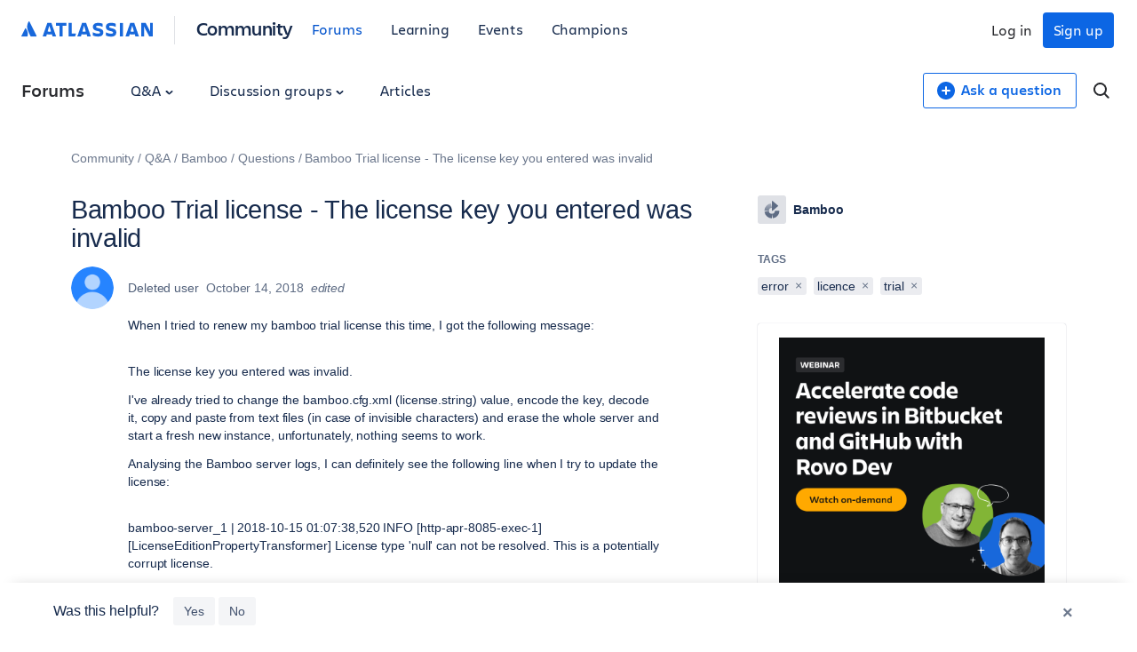

--- FILE ---
content_type: text/html;charset=UTF-8
request_url: https://community.atlassian.com/forums/s/plugins/custom/atlassian/atlassian/contentful_get_house_ad?tid=9150750077907206191&node=bamboo&parentNode=bamboo
body_size: 1086
content:




<div id="houseAdContent"> <a href="https://community.atlassian.com/forums/Bitbucket-articles/Webinar-on-Feb-10th-Learn-about-AI-powered-code-review-with-Rovo/ba-p/3176931?utm_source=house-ad&utm_medium=forums&utm_campaign=P:bitbucket*O:community*W:bamboo*H:fy26q3*I:clgtm-webinaraipoweredcode-bamboogroup*" target="_blank" rel="noopener"> <img src="//images.ctfassets.net/kq1hxg0iw5cx/6VU2rZTp7cJNFErcV1Qbeu/69abb77bcc2a15290638153799aa0623/CSD-23897_Rovo_Dev_Feb_WebinarAds_V2_800x800.png" alt="Webinar graphic: "Accelerate code reviews in Bitbucket and GitHub with Rovo Dev." Features headshots of two speakers on green and blue backgrounds, a "Watch on-demand" button, and the Atlassian logo on a black background." /> </a> <h3 class="atl-widget__heading adg-u-mt1">Faster code reviews with AI</h3> <p class="atl-widget__info">Learn how AI-powered code reviews with Rovo Dev (in Bitbucket & GitHub) can help you merge faster.</p> <a href="https://community.atlassian.com/forums/Bitbucket-articles/Webinar-on-Feb-10th-Learn-about-AI-powered-code-review-with-Rovo/ba-p/3176931?utm_source=house-ad&utm_medium=forums&utm_campaign=P:bitbucket*O:community*W:bamboo*H:fy26q3*I:clgtm-webinaraipoweredcode-bamboogroup*" target="_blank" rel="noopener" class="adg-button--standard"> <span>Register today</span> <svg class="atl-icon" preserveAspectRatio="xMidYMid meet" width="16" height="16" style="position: relative; top: -1px;" > <use xlink:href="/forums/s/html/assets/symbol/icons.sprite.svg?sha=10334dc_ff065738-95f9-4ee2-9f86-b94b2c8452ac#external"></use> </svg> </a> </div>

--- FILE ---
content_type: application/javascript
request_url: https://atl-global.atlassian.com/js/atl-global.min.js
body_size: 15765
content:
var ace=ace||{},ace=(ace.analytics=ace.analytics||{},ace.analytics.Metrics=(()=>{var i={};return{logMetric:function(e,t){i[e]=t||new Date},sendMetrics:function(e){if(ace.analytics.Metrics.loadTimestamp){for(var t in i)i.hasOwnProperty(t)&&0<i[t]&&(i[t]=i[t]-ace.analytics.Metrics.loadTimestamp);var n=ace.analytics.Cohort.readAtlCohort(),n={event:"metrics",eventComponent:"atlGlobal",metrics:i,atlJSVersion:ace.analytics.version,cohort:n?n.bucketAll.index:null,host:e?e.hostFake:window.location.host,path:e?e.pathFake:window.location.pathname,pageViewId:ace.analytics.Tracking.getPageViewId()};ace.analytics.GASv3.sendUIEvent("",n,!0),i={}}},resetMetrics:function(){i={}},METRICS_KEYS:{TIME_TO_LOAD:"timeToLoad",TIME_TO_SEGMENT_LOAD:"timeToSegmentLoad",TIME_TO_AVAILABLE:"timeToAvailable",TIME_TO_READY:"timeToReady",TIME_TO_START_LOAD_XID:"timeToStartLoadXID",TIME_TO_START_GET_XID:"timeToStartGetXID",TIME_TO_LOAD_XID:"timeToLoadXID"}}})(),ace||{}),ace=(ace.mkt=ace.mkt||{},ace.mkt.Cookie={getCookieUrl:function(e,t){return null!==(e=ace.mkt.Cookie.readCookie(e))?e:t},readCookie:function(t){try{for(var e=t+"=",n=document.cookie.split(";"),i=0;i<n.length;i++){for(var r=n[i];" "===r.charAt(0);)r=r.substring(1,r.length);if(0===r.indexOf(e))return r.substring(e.length,r.length)}}catch(e){ace.mkt.Helpers.sendWrapperLoadError("Error reading Cookie - "+t)}return null},writeCookie:function(e,t,n,i){ace.mkt.Cookie.writeCookieInSeconds(e,t,n?24*n*60*60:null,i)},writeCookieInSeconds:function(t,e,n,i){try{var r,a,o,s,c="",l=(n&&((r=new Date).setTime(r.getTime()+1e3*n),c="; expires="+r.toGMTString()),t+"="+e+c+"; path=/;"),u=window.location.hostname;"localhost"!==u&&!0===i&&(l+=" domain="+(u=1<(a=u.split(".")).length&&(o=a[a.length-1],s=a[a.length-2],isNaN(o)||isNaN(s))?"."+s+"."+o:u)+";"),document.cookie=l}catch(e){ace.mkt.Helpers.sendWrapperLoadError("Error writing cookie - "+t)}}},ace||{}),ace=(ace.mkt=ace.mkt||{},ace.mkt.Guid=function(){var e,t;return e=this,t=function(){var a="undefined"!=typeof crypto&&crypto.getRandomValues&&crypto.getRandomValues.bind(crypto)||"undefined"!=typeof msCrypto&&"function"==typeof msCrypto.getRandomValues&&msCrypto.getRandomValues.bind(msCrypto),o=new Uint8Array(16);for(var s=[],e=0;e<256;++e)s.push((e+256).toString(16).substr(1));return function(e,t,n){var i=(e=e||{}).random||(e.rng||function(){if(a)return a(o);throw new Error("crypto.getRandomValues() not supported. See https://github.com/uuidjs/uuid#getrandomvalues-not-supported")})();if(i[6]=15&i[6]|64,i[8]=63&i[8]|128,t){n=n||0;for(var r=0;r<16;++r)t[n+r]=i[r];return t}return(s[i[0]]+s[i[1]]+s[i[2]]+s[i[3]]+"-"+s[i[4]]+s[i[5]]+"-"+s[i[6]]+s[i[7]]+"-"+s[i[8]]+s[i[9]]+"-"+s[i[10]]+s[i[11]]+s[i[12]]+s[i[13]]+s[i[14]]+s[i[15]]).toLowerCase()}},"object"==typeof exports&&"undefined"!=typeof module?module.exports=t():"function"==typeof define&&define.amd?define(t):(e=e||self).uuidv4=t(),{guid:function(){try{return uuidv4()}catch(e){return ace.mkt.Helpers.sendWrapperLoadError("Error getting uuidV4"),Math.guid()}},guidNoDashes:function(){return uuidv4().replace(/-/g,"")},addNumberToGUID:function(e,t){var n,i=e.slice(-4),r=parseInt(i,16);return isNaN(r)?e:(n=r.toString(16).length,65535<(r+=t)?r-=65536:r<0&&(r+=65536),(i=r.toString(16)).length<n&&(i=("00000"+i).slice(-n)),e.slice(0,e.length-i.length)+i)},guidHashCode:function(e){for(var t=0,n=0;n<e.length;n++)t=(t+=Math.pow(31*e.charCodeAt(n),e.length-n))&t;return Math.abs(t)}}}(),ace||{}),ace=(ace.mkt=ace.mkt||{},ace.mkt.Gups=(()=>{function t(e,t,n){var i=ace.mkt.Helpers.getEnvironment()===ace.mkt.Helpers.ENVIRONMENT.PROD?"https://www.atlassian.com/gateway/api/graphql":"https://wac.stg.internal.atlassian.com/gateway/api/graphql";ace.mkt.Helpers.makeRestRequest("POST",i,e,t,!1,n)}return{getMarketingContext:function(e,r,a,o,s){e=JSON.stringify({query:`query getUnifiedProfile($anonymousId: ID) {
            growthUnifiedProfile_getUnifiedProfile(
                anonymousId: $anonymousId
            ){
                marketingContext {
                    sessionId, 
                    domain,
                    lastUpdated,
                    utm {
                        sfdcCampaignId,
                        medium,
                        source,
                        campaign,
                        content
                    }
                }
            }
        }`,variables:{anonymousId:e}});try{t([{header:"Content-type",value:"application/json"},{header:"x-use-case",value:"voltron-marketing-context"}],e,function(t){if("error"===t)console.error("Failed request to retrieve marketingContext from GUPS");else{let e;try{e=JSON.parse(t)}catch(e){console.error("Failed to parse marketing context from GUPS with error:",e)}var n,i,t=e.data.growthUnifiedProfile_getUnifiedProfile.marketingContext;t&&(i=a===t.domain&&r===t.sessionId,n=a!==t.domain&&r&&Number(r)-Number(o)<36e5),i||n?(i?localStorage.setItem("marketingContext",JSON.stringify(t)):n&&localStorage.setItem("marketingContext",JSON.stringify({sessionId:r,domain:a,lastUpdated:r,utm:t.utm})),i=t.utm,ace.analytics.utms={"utm_sfdc-campaign_id":i.sfdcCampaignId,utm_campaign:i.campaign,utm_source:i.source,utm_medium:i.medium,utm_content:i.content}):(localStorage.setItem("marketingContext",s),ace.analytics.utms=null)}})}catch(e){console.error("Failed to retrieve marketingContext from GUPS with error:",e)}},setMarketingContext:function(e,n,i,r){e=`mutation SetMarketingContext {
            growthUnifiedProfile_createUnifiedProfile(profile: 
                { 
                    anonymousId: "${e}", 
                    unifiedProfile: { 
                        marketingContext : {
                            sessionId: "${n}",
                            domain: "${i}",
                            utm: {
                                sfdcCampaignId: "${r["utm_sfdc-campaign_id"]}"
                                source: "${r.utm_source}"
                                medium: "${r.utm_medium}"
                                content: "${r.utm_content}"
                                campaign: "${r.utm_campaign}"
                            }
                        }
                    } 
                }) {
                    marketingContext {
                        lastUpdated
                    }
                }
        }`,e=JSON.stringify({query:e});try{t([{header:"Content-type",value:"application/json"},{header:"x-use-case",value:"create-voltron-marketing-context"}],e,function(e){if("error"===e)console.error("Failed request to set marketingContext in GUPS");else try{var t=JSON.parse(e).data.growthUnifiedProfile_createUnifiedProfile.marketingContext.lastUpdated;localStorage.setItem("marketingContext",JSON.stringify({sessionId:n,domain:i,lastUpdated:t,utm:{sfdcCampaignId:r["utm_sfdc-campaign_id"],campaign:r.utm_campaign,source:r.utm_source,medium:r.utm_medium,content:r.utm_content}}))}catch(e){console.error("Failed to retrieve lastUpdated from GUPS with error:",e)}})}catch(e){console.error("Failed to set marketingContext in GUPS with error:",e)}}}})(),ace||{}),ace=(ace.mkt=ace.mkt||{},ace.mkt.Helpers=(()=>{var t=/[a-z0-9!#$%&'*+/=?^_`{|}~-]+(?:\.[a-z0-9!#$%&'*+/=?^_`{|}~-]+)*@(?:[a-z0-9](?:[a-z0-9-]*[a-z0-9])?\.)+[a-z0-9](?:[a-z0-9-]*[a-z0-9])?/i,n="/path-contained-email-address",i={LOCAL:"local",DEV:"dev",STAGE:"stage",PROD:"prod"};function e(){try{var e,t,n="atl-global",i=".min.js",r=document.querySelector('script[src*="'+n+i+'"]');return r||(i=".js",r=document.querySelector('script[src*="'+n+i+'"]')),r?(t=r.src.indexOf(n+i),{source:r.src.substring(0,t),extension:i}):(e=window.location&&window.location.href||null,ace.mkt.Helpers.logEvent("OwkfO6MbQAZAEBuW9CxxAgyahOi8I51r","error","getScript returns default",{location:e}),{source:"https://atl-global.atlassian.com/js/",extension:".min.js"})}catch(e){return ace.mkt.Helpers.sendWrapperLoadError("Error getting Alt-global script"),null}}function c(e){if(-1===window.location.search.indexOf("utm_"))return null;for(var t in e)e.hasOwnProperty(t)&&(e[t]=ace.mkt.Helpers.getParameterByName(t));return e}function r(){var e,t=(()=>{for(var e,t=document.getElementsByTagName("link"),n=0;e=t[n];n++)if("canonical"===e.getAttribute("rel"))return e.getAttribute("href")})();return t||(-1===(e=(t=window.location.href).indexOf("#"))?t:t.slice(0,e))}function a(e){return decodeURIComponent(e).match(t)}function o(e){var t=document.createElement("a");return t.href=e,t.protocol+"//"+t.host}function s(e){return Number.isNaN(Number(e))||"string"!=typeof e||""===e.trim()?null===e||"true"!==e.toLowerCase()&&"false"!==e.toLowerCase()||(e="true"===e.toLowerCase()):e=(Number(e)>Number.MAX_SAFE_INTEGER?BigInt:Number)(e),e}function l(e){var n={};if("string"==typeof e&&(e=e.trim().replace(/^[?#&]/,""))){for(var t=e.split("&"),i=0;i<t.length;i++){t[i]=t[i].replace(/\+/g," "),t[i]=t[i].replace(/\%2B/g," ");var r=t[i].indexOf("="),a=t[i],o=void 0;0<=r&&(a=t[i].slice(0,r),o=t[i].slice(r+1));try{o=void 0===o?null:decodeURIComponent(o),a=decodeURIComponent(a)}catch(e){ace.mkt.Helpers.sendWrapperLoadError("Error in decoding URI component")}n[a]=void 0===n[a]?o:[].concat(n[a],o)}Object.keys(n).forEach(function(e){var t=n[e];"object"==typeof t&&null!==t?Object.keys(t).forEach(function(e){t[e]=s(t[e])}):n[e]=s(t)})}return n}function u(){var e=ace.mkt.Cookie.readCookie("ajs_anonymous_id");return e||(e=ace.mkt.Guid.guid(),ace.mkt.Cookie.writeCookie("ajs_anonymous_id",encodeURIComponent('"'+e+'"')),e=ace.mkt.Cookie.readCookie("ajs_anonymous_id"))?decodeURIComponent(e).replace(/['"]+/g,""):null}return window.location.origin||(window.location.origin=window.location.protocol+"//"+window.location.hostname+(window.location.port?":"+window.location.port:"")),{addActualUrl:function(e){window.location.href!==r()&&(e.url?e.actualUrl=e.url:e.actualUrl=window.location.href)},addLoadEvent:function(e){var t;"complete"===document.readyState?e():window.addEventListener?window.addEventListener("load",e,!1):window.attachEvent?window.attachEvent("onload",e):(t=window.onload,window.onload=function(){t&&t(),e()})},ENVIRONMENT:i,MARKETO_DOMAINS:["www.atlassian.com","community.atlassian.com","confluence.atlassian.com","events.atlassian.com","blog.trello.com","trello.com","getsupport.atlassian.com","wac.stg.internal.atlassian.com","community.stg.atlassian.com","confluence.stg.internal.atlassian.com","trellis.coffee","getsupport.stg.internal.atlassian"],getScript:e,getParameterByName:function(e){return e=e.replace(/[\[]/,"\\[").replace(/[\]]/,"\\]"),null===(e=new RegExp("[\\?&]"+e+"=([^&#]*)").exec(window.location.search))?"":decodeURIComponent(e[1].replace(/\+/g," "))},getBaseUrl:function(){return window.location.origin||window.location.protocol+"//"+window.location.hostname+(window.location.port?":"+window.location.port:"")},getEnvironment:function(){var e=ace.mkt.Helpers.getScript();if(e&&e.source){e=e.source;if(e.match("localhost:")||e.match("127.0.0.1:"))return i.LOCAL;if(e.match("/stp/qa/")||e.match("atl-global.stg"))return i.STAGE;if(e.match("/stp/current/")||e.match("atl-global.atlassian"))return i.PROD}return i.DEV},getUtms:c,getUtmsFromGups:function(e){var t,n=u(),i=localStorage.getItem("awc.session.id")||null,r=window.location.hostname,a=(()=>{try{return JSON.parse(localStorage.getItem("marketingContext"))||void 0}catch(e){console.error("Failed to parse marketingContext from localStorage:",e)}})(),e=c(e),o=JSON.stringify({sessionId:i,domain:r,lastUpdated:i,utm:{sfdcCampaignId:"",campaign:"",source:"",medium:"",content:""}});if(e)return a&&i===a.sessionId&&(s=e,t=a.utm,s["utm_sfdc-campaign_id"]===t.sfdcCampaignId)&&s.utm_campaign===t.campaign&&s.utm_source===t.source&&s.utm_medium===t.medium&&s.utm_content===t.content||ace.mkt.Gups.setMarketingContext(n,i,r,e),e;if(a){var s={"utm_sfdc-campaign_id":a.utm.sfdcCampaignId,utm_campaign:a.utm.campaign,utm_source:a.utm.source,utm_medium:a.utm.medium,utm_content:a.utm.content};if(null===a.sessionId)Object.values(s).some(e=>""!==e)?ace.mkt.Gups.setMarketingContext(n,i,r,s):ace.mkt.Gups.getMarketingContext(n,i,r,i,o);else if(r===a.domain){if(a.sessionId===i)return s;ace.mkt.Gups.getMarketingContext(n,i,r,a.lastUpdated,o)}else if(i&&Number(i)-Number(a.lastUpdated)<36e5)return localStorage.setItem("marketingContext",JSON.stringify({sessionId:i,domain:r,lastUpdated:i,utm:a.utm})),s}else ace.mkt.Gups.getMarketingContext(n,i,r,i,o);return localStorage.setItem("marketingContext",o),null},getCanonicalUrl:r,urlWithoutPath:o,urlContainsEmail:a,addCleanedUrlAndPaths:function(e){return e.url=window.location.origin+n,e.path=n,e.search="",e},addCleanedReferrer:function(e){return e.referrer=o(document.referrer)+n,e},emailAddressIsDetected:function(){return a(window.location.href)||a(document.referrer)},endsWith:function(e,t){return-1!==e.indexOf(t,e.length-t.length)},hostnameFromUrl:function(e){return e.replace(/http(s|):\/\//g,"").split(/(\/|:)/g)[0]},isObject:function(e){return null!==e&&"object"==typeof e&&!1===Array.isArray(e)},flattenObject:function(e,l){var u=(l=l||{}).delimiter||".",d=l.maxDepth,p={};return function a(o,s,c){c=c||1,Object.keys(o).forEach(function(e){var t=o[e],n=l.safe&&Array.isArray(t),i=Object.prototype.toString.call(t),r=null!==(r=t)&&null!==r.constructor&&"function"==typeof r.constructor.isBuffer&&r.constructor.isBuffer(r),e=s?s+u+e:e;if(!n&&!r&&("[object Object]"===i||"[object Array]"===i)&&Object.keys(t).length&&(!l.maxDepth||c<d))return a(t,e,c+1);p[e]=t})}(e),p},flattenDataToObject:function(t,e,n){var i={};return i[e]=ace.mkt.Helpers.flattenObject(n),i=ace.mkt.Helpers.flattenObject(i),Object.keys(i).forEach(function(e){t[e]=i[e]}),t},logEvent:function(e,t,n,i,r){ace.mkt.Helpers.makeRestRequest("POST","https://api.segment.io/v1/t",[{header:"Content-type",value:"text/plain"}],JSON.stringify({userId:t,event:n,properties:i,writeKey:e}),!1,null,r)},makeRestRequest:function(e,t,n,i,r,a,o){var s=o||new XMLHttpRequest;if(s.open(e,t),s.withCredentials=r||!1,n)for(var c=0;c<n.length;c++)s.setRequestHeader(n[c].header,n[c].value);i=i||null,s.onreadystatechange=function(){s.readyState===XMLHttpRequest.DONE&&(200<=s.status&&s.status<300?a&&a(s.responseText):a&&a("error"))},s.send(i)},queryString:l,sendWrapperLoadError:function(e,t){(n=ace.mkt.Cookie.readCookie("ajs_anonymous_id"))&&(i=decodeURIComponent(n).replace(/['"]+/g,""));var n=ace.mkt.Cookie.readCookie("__aid_user_id"),i={anonymousId:i||null,userId:decodeURIComponent(n)||null,xid:ace.mkt.Cookie.readCookie("seg_xid")||null,message:e||null,version:ace.analytics.version||null,additionalData:t||null},n=ace.mkt.Helpers.getEnvironment()===ace.mkt.Helpers.ENVIRONMENT.PROD?"https://www.atlassian.com/endpoint/atlglobalload":"https://wac.stg.internal.atlassian.com/endpoint/atlglobalload";ace.mkt.Helpers.makeRestRequest("POST",n,[{header:"Content-type",value:"application/json"},{header:"accept",value:"*/*"}],JSON.stringify(i),!1)},getWrapperScript:e,maskURL:function(e){var t,n,i,r;return""===e||void 0===e?e:(t=l((e=new URL(e)).search),n=t,i={},Object.keys(n).forEach(function(e){a(n[e])||(i[e]=n[e])}),t=i,e.origin+(r="",e.pathname.split("/").forEach(function(e){""===e||a(e)||(r=r+"/"+e)}),r)+(e=t,e=""!==(e=new URLSearchParams(e).toString("utf-8"))?"?"+e:e))},parseValue:s,getAnonymousId:u}})(),Math.trueRandom=(()=>{function c(){function e(e){e=e.toString();for(var t=0;t<e.length;t++){var n=.02519603282416938*(i+=e.charCodeAt(t));i=(n=(n-(i=n>>>0))*i)>>>0,i+=4294967296*(n-=i)}return 2.3283064365386963e-10*(i>>>0)}var i=4022871197;return e.version="Mash 0.9",e}return function(){var e=Array.prototype.slice.call(arguments),t=0,n=0,i=0,r=1;0==e.length&&(e=[+new Date]);for(var t=(s=c())(" "),n=s(" "),i=s(" "),a=0;a<e.length;a++)(t-=s(e[a]))<0&&(t+=1),(n-=s(e[a]))<0&&(n+=1),(i-=s(e[a]))<0&&(i+=1);function o(){var e=2091639*t+2.3283064365386963e-10*r;return t=n,n=i,i=e-(r=0|e)}var s=null;return o.uint32=function(){return 4294967296*o()},o.fract53=function(){return o()+11102230246251565e-32*(2097152*o()|0)},o.version="Alea 0.9",o.args=e,o}()})(),Math.guid=function(){return"xxxxxxxx-xxxx-4xxx-yxxx-xxxxxxxxxxxx".replace(/[xy]/g,function(e){var t=16*Math.trueRandom()|0;return("x"==e?t:3&t|8).toString(16)})},ace||{}),globalRequire=(ace.mkt=ace.mkt||{},ace.mkt.TrelloUrlScrubber=(()=>{var e={BOARD:"board",BOARD_BUTLER:"board-butler",BOARD_BUTLER_PAGE:"board-butler-page",BOARD_RECOMMEND:"board-recommend",CARD:"card",ENTERPRISE_ADMIN:"enterprise-admin",ENTERPRISE_ADMIN_TAB:"enterprise-admin-tab",ENTERPRISE_ADMIN_TAB_SUBSECTION:"enterprise-admin-tab-subsection",HOME:"home",TEMPLATES:"templates",TEMPLATES_CATEGORIES:"templates-categories",TEMPLATES_STORY:"templates-story",TEMPLATES_RECOMMEND:"templates-recommend",TEMPLATES_SUBMIT:"templates-submit",TEMPLATE:"template",USER:"user",USER_TABS:"user-tabs",USER_CARDS_WORKSPACE:"user-cards-workspace",VIEW:"view",WORKSPACE:"workspace",WORKSPACE_SECTION:"workspace-section",WORKSPACE_MEMBERS_SUBSECTION:"workspace-members-subsection",WORKSPACE_VIEWS_SUBSECTION:"workspace-views-subsection",POWER_UPS_HOME:"power-ups-home",POWER_UPS_ALL:"power-ups-all",POWER_UPS_TRELLO:"power-ups-trello",POWER_UPS_CATEGORIES:"power-ups-categories",UPGRADETEAM:"select-team-to-upgrade",SHORTCUTS:"shortcuts"},t=0,n=1,i=3,r=4,a=4,o=2,s=3,c=4,l=1,u=1,d=2,p=1,m=1,f=2,g=4,h=2,E=2,w=3,S=new Map([[e.BOARD_RECOMMEND,{id:e.BOARD_RECOMMEND,regExp:new RegExp("^/b/([^/]+)/([^/]+)/([^/]+)/recommend$"),allowlist:[t,n,a]}],[e.BOARD_BUTLER_PAGE,{id:e.BOARD_BUTLER_PAGE,regExp:new RegExp("^/b/([^/]+)/([^/]+)/butler/(rules|card-buttons|board-buttons|schedule|on-dates|connected-apps)$"),allowlist:[t,n,i,r]}],[e.BOARD_BUTLER,{id:e.BOARD_BUTLER,regExp:new RegExp("^/b/([^/]+)/([^/]+)/butler/$"),allowlist:[t,n,i]}],[e.BOARD,{id:e.BOARD,regExp:new RegExp("^/b/([^/]+)(?:/(.*?))?$"),allowlist:[t,n]}],[e.CARD,{id:e.CARD,regExp:new RegExp("^/c/"),allowlist:[t,n]}],[e.ENTERPRISE_ADMIN_TAB_SUBSECTION,{id:e.ENTERPRISE_ADMIN_TAB_SUBSECTION,regExp:new RegExp("^/e/([^/]+)/admin/(members|workspaces|boards)/(managed|boardguests|deactivated|non-enterprise|pending|public)$"),allowlist:[t,o,s,c]}],[e.ENTERPRISE_ADMIN_TAB,{id:e.ENTERPRISE_ADMIN_TAB,regExp:new RegExp("^/e/([^/]+)/admin/(members|workspaces|settings|attachment-restrictions|boards|power-ups|auditlog|account-administration|sso|api-tokens)$"),allowlist:[t,o,s]}],[e.ENTERPRISE_ADMIN,{id:e.ENTERPRISE_ADMIN,regExp:new RegExp("^/e/([^/]+)/admin$"),allowlist:[t,o]}],[e.POWER_UPS_HOME,{id:e.POWER_UPS_HOME,regExp:new RegExp("^/power-ups$"),allowlist:[t]}],[e.POWER_UPS_ALL,{id:e.POWER_UPS_ALL,regExp:new RegExp("^/power-ups/all$"),allowlist:[t,l]}],[e.POWER_UPS_TRELLO,{id:e.POWER_UPS_TRELLO,regExp:new RegExp("^/power-ups/made-by-trello$"),allowlist:[t,l]}],[e.POWER_UPS_CATEGORIES,{id:e.POWER_UPS_CATEGORIES,regExp:new RegExp("^/power-ups/category/(automation|analytics-reporting|board-utilities|communication-collaboration|developer-tools|file-management|hr-operations|it-project-management|marketing-social-media|product-design|sales-support)$"),allowlist:[t,u,d]}],[e.HOME,{id:e.HOME,regExp:new RegExp("^/$"),allowlist:[t]}],[e.UPGRADE_TEAM,{id:e.UPGRADE_TEAM,regExp:new RegExp("^/select-team-to-upgrade$"),allowlist:[t]}],[e.SHORTCUTS,{id:e.SHORTCUTS,regExp:new RegExp("^/shortcuts$"),allowlist:[t]}],[e.TEMPLATES_SUBMIT,{id:e.TEMPLATES_SUBMIT,regExp:new RegExp("^/templates/submit$"),allowlist:[t,p]}],[e.TEMPLATES_RECOMMEND,{id:e.TEMPLATES_RECOMMEND,regExp:new RegExp("^/templates/([^/]+)/([^/]+)/([^/]+)/recommend$"),allowlist:[t,m,f,g]}],[e.TEMPLATES_CATEGORIES,{id:e.TEMPLATES_CATEGORIES,regExp:new RegExp("^/templates/(business|design|education|engineering|marketing|operations-hr|personal|productivity|product-management|project-management|remote-work|sales|support|team-management)$"),allowlist:[t,m]}],[e.TEMPLATES_STORY,{id:e.TEMPLATES_STORY,regExp:new RegExp("^/templates/([^/]+)/([^/]+)$"),allowlist:[t,m,f]}],[e.TEMPLATES,{id:e.TEMPLATES,regExp:new RegExp("^/templates$"),allowlist:[t]}],[e.USER_CARDS_WORKSPACE,{id:e.USER_CARDS_WORKSPACE,regExp:new RegExp("^/u/([^/]+)/cards/([^/]+)$"),allowlist:[t,h]}],[e.USER_TABS,{id:e.USER_TABS,regExp:new RegExp("^/u/([^/]+)/(profile|activity|boards|cards|labs|tasks)$"),allowlist:[t,h]}],[e.USER,{id:e.USER,regExp:new RegExp("^/u/"),allowlist:[t]}],[e.VIEW,{id:e.VIEW,regExp:new RegExp("^/v/"),allowlist:[t,n]}],[e.WORKSPACE_SECTION,{id:e.WORKSPACE_SECTION,regExp:new RegExp("^/w/([^/]+)/(account|billing|home|export|free-trial|members|tables|getting-started|highlights|reports)$"),allowlist:[t,E]}],[e.WORKSPACE_MEMBERS_SUBSECTION,{id:e.WORKSPACE_MEMBERS_SUBSECTION,regExp:new RegExp("^/w/([^/]+)/members/(guests|requests)$"),allowlist:[t,E,w]}],[e.WORKSPACE_VIEWS_SUBSECTION,{id:e.WORKSPACE_VIEWS_SUBSECTION,regExp:new RegExp("^/w/([^/]+)/views/(table|calendar|)$"),allowlist:[t,E,w]}],[e.WORKSPACE,{id:e.WORKSPACE,regExp:new RegExp("^/w/"),allowlist:[t]}]]);return{scrubUrl:function(e,t){var n=(e=>{for(var t=Array.from(S.values()),n=0;n<t.length;++n){var i=t[n];if(e.match(i.regExp))return i}})(e),e=e.substring(1,e.length).split("/");if(n){for(var i=e,r=n.allowlist,a="",o=0;o<i.length;o++)r.includes(o)&&(a+="/"+i[o]);return a}return t}}})(),function(){var require={},requirejs,define;return function(global,setTimeout){var req,s,head,baseElement,dataMain,src,interactiveScript,currentlyAddingScript,mainScript,subPath,version="2.3.6",commentRegExp=/\/\*[\s\S]*?\*\/|([^:"'=]|^)\/\/.*$/gm,cjsRequireRegExp=/[^.]\s*require\s*\(\s*["']([^'"\s]+)["']\s*\)/g,jsSuffixRegExp=/\.js$/,currDirRegExp=/^\.\//,op=Object.prototype,ostring=op.toString,hasOwn=op.hasOwnProperty,isBrowser=!("undefined"==typeof window||"undefined"==typeof navigator||!window.document),isWebWorker=!isBrowser&&"undefined"!=typeof importScripts,readyRegExp=isBrowser&&"PLAYSTATION 3"===navigator.platform?/^complete$/:/^(complete|loaded)$/,defContextName="_",isOpera="undefined"!=typeof opera&&"[object Opera]"===opera.toString(),contexts={},cfg={},globalDefQueue=[],useInteractive=!1;function commentReplace(e,t){return t||""}function isFunction(e){return"[object Function]"===ostring.call(e)}function isArray(e){return"[object Array]"===ostring.call(e)}function each(e,t){if(e)for(var n=0;n<e.length&&(!e[n]||!t(e[n],n,e));n+=1);}function eachReverse(e,t){if(e)for(var n=e.length-1;-1<n&&(!e[n]||!t(e[n],n,e));--n);}function hasProp(e,t){return hasOwn.call(e,t)}function getOwn(e,t){return hasProp(e,t)&&e[t]}function eachProp(e,t){for(var n in e)if(hasProp(e,n)&&t(e[n],n))break}function mixin(n,e,i,r){e&&eachProp(e,function(e,t){!i&&hasProp(n,t)||(!r||"object"!=typeof e||!e||isArray(e)||isFunction(e)||e instanceof RegExp?n[t]=e:(n[t]||(n[t]={}),mixin(n[t],e,i,r)))})}function bind(e,t){return function(){return t.apply(e,arguments)}}function scripts(){return document.getElementsByTagName("script")}function defaultOnError(e){throw e}function getGlobal(e){var t;return e&&(t=global,each(e.split("."),function(e){t=t[e]}),t)}function makeError(e,t,n,i){t=new Error(t+"\nhttps://requirejs.org/docs/errors.html#"+e);return t.requireType=e,t.requireModules=i,n&&(t.originalError=n),t}if(void 0===define){if(void 0!==requirejs){if(isFunction(requirejs))return;cfg=requirejs,requirejs=void 0}void 0===require||isFunction(require)||(cfg=require,require=void 0),req=requirejs=function(e,t,n,i){var r,a=defContextName;return isArray(e)||"string"==typeof e||(r=e,isArray(t)?(e=t,t=n,n=i):e=[]),r&&r.context&&(a=r.context),i=(i=getOwn(contexts,a))||(contexts[a]=req.s.newContext(a)),r&&i.configure(r),i.require(e,t,n)},req.config=function(e){return req(e)},req.nextTick=void 0!==setTimeout?function(e){setTimeout(e,4)}:function(e){e()},require=require||req,req.version=version,req.jsExtRegExp=/^\/|:|\?|\.js$/,req.isBrowser=isBrowser,s=req.s={contexts:contexts,newContext:newContext},req({}),each(["toUrl","undef","defined","specified"],function(t){req[t]=function(){var e=contexts[defContextName];return e.require[t].apply(e,arguments)}}),isBrowser&&(head=s.head=document.getElementsByTagName("head")[0],baseElement=document.getElementsByTagName("base")[0],baseElement)&&(head=s.head=baseElement.parentNode),req.onError=defaultOnError,req.createNode=function(e,t,n){var i=e.xhtml?document.createElementNS("http://www.w3.org/1999/xhtml","html:script"):document.createElement("script");return i.type=e.scriptType||"text/javascript",i.charset="utf-8",i.async=!0,i},req.load=function(t,n,i){var e,r=t&&t.config||{};if(isBrowser)return(e=req.createNode(r,n,i)).setAttribute("data-requirecontext",t.contextName),e.setAttribute("data-requiremodule",n),!e.attachEvent||e.attachEvent.toString&&e.attachEvent.toString().indexOf("[native code")<0||isOpera?(e.addEventListener("load",t.onScriptLoad,!1),e.addEventListener("error",t.onScriptError,!1)):(useInteractive=!0,e.attachEvent("onreadystatechange",t.onScriptLoad)),e.src=i,r.onNodeCreated&&r.onNodeCreated(e,r,n,i),currentlyAddingScript=e,baseElement?head.insertBefore(e,baseElement):head.appendChild(e),currentlyAddingScript=null,e;if(isWebWorker)try{setTimeout(function(){},0),importScripts(i),t.completeLoad(n)}catch(e){t.onError(makeError("importscripts","importScripts failed for "+n+" at "+i,e,[n]))}},isBrowser&&!cfg.skipDataMain&&eachReverse(scripts(),function(e){if(head=head||e.parentNode,dataMain=e.getAttribute("data-main"))return mainScript=dataMain,cfg.baseUrl||-1!==mainScript.indexOf("!")||(mainScript=(src=mainScript.split("/")).pop(),subPath=src.length?src.join("/")+"/":"./",cfg.baseUrl=subPath),mainScript=mainScript.replace(jsSuffixRegExp,""),req.jsExtRegExp.test(mainScript)&&(mainScript=dataMain),cfg.deps=cfg.deps?cfg.deps.concat(mainScript):[mainScript],!0}),define=function(e,n,t){var i,r;"string"!=typeof e&&(t=n,n=e,e=null),isArray(n)||(t=n,n=null),!n&&isFunction(t)&&(n=[],t.length)&&(t.toString().replace(commentRegExp,commentReplace).replace(cjsRequireRegExp,function(e,t){n.push(t)}),n=(1===t.length?["require"]:["require","exports","module"]).concat(n)),useInteractive&&(i=currentlyAddingScript||getInteractiveScript())&&(e=e||i.getAttribute("data-requiremodule"),r=contexts[i.getAttribute("data-requirecontext")]),r?(r.defQueue.push([e,n,t]),r.defQueueMap[e]=!0):globalDefQueue.push([e,n,t])},define.amd={jQuery:!0},req.exec=function(text){return eval(text)},req(cfg)}function newContext(c){var t,e,p,l,n,w={waitSeconds:7,baseUrl:"./",paths:{},bundles:{},pkgs:{},shim:{},config:{}},u={},d={},i={},m=[],f={},r={},g={},h=1,E=1;function S(e,t,n){var i,r,a,o,s,c,l,u,d,p=t&&t.split("/"),m=w.map,f=m&&m["*"];if(e){t=(e=e.split("/")).length-1,w.nodeIdCompat&&jsSuffixRegExp.test(e[t])&&(e[t]=e[t].replace(jsSuffixRegExp,""));for(var g,h=e="."===e[0].charAt(0)&&p?p.slice(0,p.length-1).concat(e):e,E=0;E<h.length;E++)"."===(g=h[E])?(h.splice(E,1),--E):".."!==g||0===E||1===E&&".."===h[2]||".."===h[E-1]||0<E&&(h.splice(E-1,2),E-=2);e=e.join("/")}if(n&&m&&(p||f)){e:for(a=(r=e.split("/")).length;0<a;--a){if(s=r.slice(0,a).join("/"),p)for(o=p.length;0<o;--o)if(i=(i=getOwn(m,p.slice(0,o).join("/")))&&getOwn(i,s)){c=i,l=a;break e}!u&&f&&getOwn(f,s)&&(u=getOwn(f,s),d=a)}!c&&u&&(c=u,l=d),c&&(r.splice(0,l,c),e=r.join("/"))}return getOwn(w.pkgs,e)||e}function y(t){isBrowser&&each(scripts(),function(e){if(e.getAttribute("data-requiremodule")===t&&e.getAttribute("data-requirecontext")===p.contextName)return e.parentNode.removeChild(e),!0})}function v(e){var t=getOwn(w.paths,e);return t&&isArray(t)&&1<t.length&&(t.shift(),p.require.undef(e),p.makeRequire(null,{skipMap:!0})([e]),1)}function b(e){var t,n=e?e.indexOf("!"):-1;return-1<n&&(t=e.substring(0,n),e=e.substring(n+1,e.length)),[t,e]}function x(e,t,n,i){var r,a,o,s=null,c=t?t.name:null,l=e,u=!0,d="";return e||(u=!1,e="_@r"+(h+=1)),s=(o=b(e))[0],e=o[1],s&&(s=S(s,c,i),a=getOwn(f,s)),e&&(s?d=n?e:a&&a.normalize?a.normalize(e,function(e){return S(e,c,i)}):-1===e.indexOf("!")?S(e,c,i):e:(s=(o=b(d=S(e,c,i)))[0],n=!0,r=p.nameToUrl(d=o[1]))),{prefix:s,name:d,parentMap:t,unnormalized:!!(e=!s||a||n?"":"_unnormalized"+(E+=1)),url:r,originalName:l,isDefine:u,id:(s?s+"!"+d:d)+e}}function k(e){var t=e.id;return getOwn(u,t)||(u[t]=new p.Module(e))}function O(e,t,n){var i=e.id,r=getOwn(u,i);!hasProp(f,i)||r&&!r.defineEmitComplete?(r=k(e)).error&&"error"===t?n(r.error):r.on(t,n):"defined"===t&&n(f[i])}function R(t,e){var n=t.requireModules,i=!1;e?e(t):(each(n,function(e){e=getOwn(u,e);e&&(e.error=t,e.events.error)&&(i=!0,e.emit("error",t))}),i||req.onError(t))}function T(){globalDefQueue.length&&(each(globalDefQueue,function(e){var t=e[0];"string"==typeof t&&(p.defQueueMap[t]=!0),m.push(e)}),globalDefQueue=[])}function C(e){delete u[e],delete d[e]}function M(){var i,e=1e3*w.waitSeconds,r=e&&p.startTime+e<(new Date).getTime(),a=[],o=[],s=!1,c=!0;if(!t){if(t=!0,eachProp(d,function(e){var t=e.map,n=t.id;if(e.enabled&&(t.isDefine||o.push(e),!e.error))if(!e.inited&&r)v(n)?s=i=!0:(a.push(n),y(n));else if(!e.inited&&e.fetched&&t.isDefine&&(s=!0,!t.prefix))return c=!1}),r&&a.length)return(e=makeError("timeout","Load timeout for modules: "+a,null,a)).contextName=p.contextName,R(e);c&&each(o,function(e){!function i(r,a,o){var e=r.map.id;r.error?r.emit("error",r.error):(a[e]=!0,each(r.depMaps,function(e,t){var e=e.id,n=getOwn(u,e);!n||r.depMatched[t]||o[e]||(getOwn(a,e)?(r.defineDep(t,f[e]),r.check()):i(n,a,o))}),o[e]=!0)}(e,{},{})}),r&&!i||!s||(isBrowser||isWebWorker)&&(n=n||setTimeout(function(){n=0,M()},50)),t=!1}}function o(e){hasProp(f,e[0])||k(x(e[0],null,!0)).init(e[1],e[2])}function a(e,t,n,i){e.detachEvent&&!isOpera?i&&e.detachEvent(i,t):e.removeEventListener(n,t,!1)}function s(e){e=e.currentTarget||e.srcElement;return a(e,p.onScriptLoad,"load","onreadystatechange"),a(e,p.onScriptError,"error"),{node:e,id:e&&e.getAttribute("data-requiremodule")}}function A(){var e;for(T();m.length;){if(null===(e=m.shift())[0])return R(makeError("mismatch","Mismatched anonymous define() module: "+e[e.length-1]));o(e)}p.defQueueMap={}}return l={require:function(e){return e.require||(e.require=p.makeRequire(e.map))},exports:function(e){if(e.usingExports=!0,e.map.isDefine)return e.exports?f[e.map.id]=e.exports:e.exports=f[e.map.id]={}},module:function(e){return e.module||(e.module={id:e.map.id,uri:e.map.url,config:function(){return getOwn(w.config,e.map.id)||{}},exports:e.exports||(e.exports={})})}},(e=function(e){this.events=getOwn(i,e.id)||{},this.map=e,this.shim=getOwn(w.shim,e.id),this.depExports=[],this.depMaps=[],this.depMatched=[],this.pluginMaps={},this.depCount=0}).prototype={init:function(e,t,n,i){i=i||{},this.inited||(this.factory=t,n?this.on("error",n):this.events.error&&(n=bind(this,function(e){this.emit("error",e)})),this.depMaps=e&&e.slice(0),this.errback=n,this.inited=!0,this.ignore=i.ignore,i.enabled||this.enabled?this.enable():this.check())},defineDep:function(e,t){this.depMatched[e]||(this.depMatched[e]=!0,--this.depCount,this.depExports[e]=t)},fetch:function(){if(!this.fetched){this.fetched=!0,p.startTime=(new Date).getTime();var e=this.map;if(!this.shim)return e.prefix?this.callPlugin():this.load();p.makeRequire(this.map,{enableBuildCallback:!0})(this.shim.deps||[],bind(this,function(){return e.prefix?this.callPlugin():this.load()}))}},load:function(){var e=this.map.url;r[e]||(r[e]=!0,p.load(this.map.id,e))},check:function(){if(this.enabled&&!this.enabling){var t,n,e=this.map.id,i=this.depExports,r=this.exports,a=this.factory;if(this.inited){if(this.error)this.emit("error",this.error);else if(!this.defining){if(this.defining=!0,this.depCount<1&&!this.defined){if(isFunction(a)){if(this.events.error&&this.map.isDefine||req.onError!==defaultOnError)try{r=p.execCb(e,a,i,r)}catch(e){t=e}else r=p.execCb(e,a,i,r);if(this.map.isDefine&&void 0===r&&((i=this.module)?r=i.exports:this.usingExports&&(r=this.exports)),t)return t.requireMap=this.map,t.requireModules=this.map.isDefine?[this.map.id]:null,t.requireType=this.map.isDefine?"define":"require",R(this.error=t)}else r=a;this.exports=r,this.map.isDefine&&!this.ignore&&(f[e]=r,req.onResourceLoad)&&(n=[],each(this.depMaps,function(e){n.push(e.normalizedMap||e)}),req.onResourceLoad(p,this.map,n)),C(e),this.defined=!0}this.defining=!1,this.defined&&!this.defineEmitted&&(this.defineEmitted=!0,this.emit("defined",this.exports),this.defineEmitComplete=!0)}}else hasProp(p.defQueueMap,e)||this.fetch()}},callPlugin:function(){var s=this.map,c=s.id,e=x(s.prefix);this.depMaps.push(e),O(e,"defined",bind(this,function(e){var a,t,n=getOwn(g,this.map.id),i=this.map.name,r=this.map.parentMap?this.map.parentMap.name:null,o=p.makeRequire(s.parentMap,{enableBuildCallback:!0});this.map.unnormalized?(e.normalize&&(i=e.normalize(i,function(e){return S(e,r,!0)})||""),O(t=x(s.prefix+"!"+i,this.map.parentMap,!0),"defined",bind(this,function(e){this.map.normalizedMap=t,this.init([],function(){return e},null,{enabled:!0,ignore:!0})})),(i=getOwn(u,t.id))&&(this.depMaps.push(t),this.events.error&&i.on("error",bind(this,function(e){this.emit("error",e)})),i.enable())):n?(this.map.url=p.nameToUrl(n),this.load()):((a=bind(this,function(e){this.init([],function(){return e},null,{enabled:!0})})).error=bind(this,function(e){this.inited=!0,(this.error=e).requireModules=[c],eachProp(u,function(e){0===e.map.id.indexOf(c+"_unnormalized")&&C(e.map.id)}),R(e)}),a.fromText=bind(this,function(e,t){var n=s.name,i=x(n),r=useInteractive;t&&(e=t),r&&(useInteractive=!1),k(i),hasProp(w.config,c)&&(w.config[n]=w.config[c]);try{req.exec(e)}catch(e){return R(makeError("fromtexteval","fromText eval for "+c+" failed: "+e,e,[c]))}r&&(useInteractive=!0),this.depMaps.push(i),p.completeLoad(n),o([n],a)}),e.load(s.name,o,a,w))})),p.enable(e,this),this.pluginMaps[e.id]=e},enable:function(){(d[this.map.id]=this).enabled=!0,this.enabling=!0,each(this.depMaps,bind(this,function(e,t){var n,i;if("string"==typeof e){if(e=x(e,this.map.isDefine?this.map:this.map.parentMap,!1,!this.skipMap),this.depMaps[t]=e,i=getOwn(l,e.id))return void(this.depExports[t]=i(this));this.depCount+=1,O(e,"defined",bind(this,function(e){this.undefed||(this.defineDep(t,e),this.check())})),this.errback?O(e,"error",bind(this,this.errback)):this.events.error&&O(e,"error",bind(this,function(e){this.emit("error",e)}))}i=e.id,n=u[i],hasProp(l,i)||!n||n.enabled||p.enable(e,this)})),eachProp(this.pluginMaps,bind(this,function(e){var t=getOwn(u,e.id);t&&!t.enabled&&p.enable(e,this)})),this.enabling=!1,this.check()},on:function(e,t){(this.events[e]||(this.events[e]=[])).push(t)},emit:function(e,t){each(this.events[e],function(e){e(t)}),"error"===e&&delete this.events[e]}},(p={config:w,contextName:c,registry:u,defined:f,urlFetched:r,defQueue:m,defQueueMap:{},Module:e,makeModuleMap:x,nextTick:req.nextTick,onError:R,configure:function(e){e.baseUrl&&"/"!==e.baseUrl.charAt(e.baseUrl.length-1)&&(e.baseUrl+="/"),"string"==typeof e.urlArgs&&(n=e.urlArgs,e.urlArgs=function(e,t){return(-1===t.indexOf("?")?"?":"&")+n});var n,i=w.shim,r={paths:!0,bundles:!0,config:!0,map:!0};eachProp(e,function(e,t){r[t]?(w[t]||(w[t]={}),mixin(w[t],e,!0,!0)):w[t]=e}),e.bundles&&eachProp(e.bundles,function(e,t){each(e,function(e){e!==t&&(g[e]=t)})}),e.shim&&(eachProp(e.shim,function(e,t){!(e=isArray(e)?{deps:e}:e).exports&&!e.init||e.exportsFn||(e.exportsFn=p.makeShimExports(e)),i[t]=e}),w.shim=i),e.packages&&each(e.packages,function(e){var t=(e="string"==typeof e?{name:e}:e).name;e.location&&(w.paths[t]=e.location),w.pkgs[t]=e.name+"/"+(e.main||"main").replace(currDirRegExp,"").replace(jsSuffixRegExp,"")}),eachProp(u,function(e,t){e.inited||e.map.unnormalized||(e.map=x(t,null,!0))}),(e.deps||e.callback)&&p.require(e.deps||[],e.callback)},makeShimExports:function(t){return function(){var e;return(e=t.init?t.init.apply(global,arguments):e)||t.exports&&getGlobal(t.exports)}},makeRequire:function(a,o){function s(e,t,n){var i,r;return o.enableBuildCallback&&t&&isFunction(t)&&(t.__requireJsBuild=!0),"string"==typeof e?isFunction(t)?R(makeError("requireargs","Invalid require call"),n):a&&hasProp(l,e)?l[e](u[a.id]):req.get?req.get(p,e,a,s):(i=x(e,a,!1,!0).id,hasProp(f,i)?f[i]:R(makeError("notloaded",'Module name "'+i+'" has not been loaded yet for context: '+c+(a?"":". Use require([])")))):(A(),p.nextTick(function(){A(),(r=k(x(null,a))).skipMap=o.skipMap,r.init(e,t,n,{enabled:!0}),M()}),s)}return o=o||{},mixin(s,{isBrowser:isBrowser,toUrl:function(e){var t,n=e.lastIndexOf("."),i=e.split("/")[0];return-1!==n&&(!("."===i||".."===i)||1<n)&&(t=e.substring(n,e.length),e=e.substring(0,n)),p.nameToUrl(S(e,a&&a.id,!0),t,!0)},defined:function(e){return hasProp(f,x(e,a,!1,!0).id)},specified:function(e){return e=x(e,a,!1,!0).id,hasProp(f,e)||hasProp(u,e)}}),a||(s.undef=function(n){T();var e=x(n,a,!0),t=getOwn(u,n);t.undefed=!0,y(n),delete f[n],delete r[e.url],delete i[n],eachReverse(m,function(e,t){e[0]===n&&m.splice(t,1)}),delete p.defQueueMap[n],t&&(t.events.defined&&(i[n]=t.events),C(n))}),s},enable:function(e){getOwn(u,e.id)&&k(e).enable()},completeLoad:function(e){var t,n,i,r=getOwn(w.shim,e)||{},a=r.exports;for(T();m.length;){if(null===(n=m.shift())[0]){if(n[0]=e,t)break;t=!0}else n[0]===e&&(t=!0);o(n)}if(p.defQueueMap={},i=getOwn(u,e),!t&&!hasProp(f,e)&&i&&!i.inited){if(!(!w.enforceDefine||a&&getGlobal(a)))return v(e)?void 0:R(makeError("nodefine","No define call for "+e,null,[e]));o([e,r.deps||[],r.exportsFn])}M()},nameToUrl:function(e,t,n){var i,r,a,o,s,c=getOwn(w.pkgs,e);if(c=getOwn(g,e=c?c:e))return p.nameToUrl(c,t,n);if(req.jsExtRegExp.test(e))o=e+(t||"");else{for(i=w.paths,a=(r=e.split("/")).length;0<a;--a)if(s=getOwn(i,r.slice(0,a).join("/"))){isArray(s)&&(s=s[0]),r.splice(0,a,s);break}o=r.join("/"),o=("/"===(o+=t||(/^data\:|^blob\:|\?/.test(o)||n?"":".js")).charAt(0)||o.match(/^[\w\+\.\-]+:/)?"":w.baseUrl)+o}return w.urlArgs&&!/^blob\:/.test(o)?o+w.urlArgs(e,o):o},load:function(e,t){req.load(p,e,t)},execCb:function(e,t,n,i){return t.apply(i,n)},onScriptLoad:function(e){"load"!==e.type&&!readyRegExp.test((e.currentTarget||e.srcElement).readyState)||(interactiveScript=null,e=s(e),p.completeLoad(e.id))},onScriptError:function(e){var n,i=s(e);if(!v(i.id))return n=[],eachProp(u,function(e,t){0!==t.indexOf("_@r")&&each(e.depMaps,function(e){if(e.id===i.id)return n.push(t),!0})}),R(makeError("scripterror",'Script error for "'+i.id+(n.length?'", needed by: '+n.join(", "):'"'),e,[i.id]))}}).require=p.makeRequire(),p}function getInteractiveScript(){return interactiveScript&&"interactive"===interactiveScript.readyState||eachReverse(scripts(),function(e){if("interactive"===e.readyState)return interactiveScript=e}),interactiveScript}}(this,"undefined"==typeof setTimeout?void 0:setTimeout),{require:require,define:define,config:require.config}}()),ace=ace||{},ace=(ace.analytics=ace.analytics||{},ace.analytics.Cohort=(()=>{var n="atlCohort",r="2",a=["index","bucketedAtUTC","version","bucketId"],o={bucketAll:{bucketId:0}};function t(){var e,t=ace.mkt.Cookie.readCookie(n);try{return e=JSON.parse(t),ace.mkt.Helpers.isObject(e)?e:null}catch(e){return ace.mkt.Helpers.sendWrapperLoadError("Error reading ALT_COHORT Cookie"),null}}function s(i){return Object.keys(o).filter(function(e){return t=e,n=i,!(ace.mkt.Helpers.isObject(n)&&void 0!==n[t]&&ace.mkt.Helpers.isObject(n[t])&&a.every(function(e){return void 0!==n[t][e]}));var t,n})}return{ATL_COHORT:n,COHORT_VERSION:r,readWriteAtlCohort:function(e){var i=!e&&t()||{};return(e=s(i)).length&&(e.forEach(function(e){var t,n;i[e]=(t=o[e=e],e=ace.mkt.Helpers.getAnonymousId(),(n={bucketedAtUTC:(new Date).toISOString(),version:r}).index=e?ace.mkt.Guid.guidHashCode(ace.mkt.Guid.addNumberToGUID(e,t.bucketId))%100:Math.ceil(100*Math.random()),Object.keys(t).forEach(function(e){n[e]=t[e]}),n)}),e=i,ace.mkt.Helpers.isObject(e)&&ace.mkt.Cookie.writeCookie(n,JSON.stringify(e),3650,!0),i=t()),i},readAtlCohort:t}})(),ace||{}),ace=(ace.analytics=ace.analytics||{},ace.analytics.Loader={loadVersion:function(e,t,n,i){var r=document.createElement("script"),a=ace.mkt.Helpers.getScript(),o=(r.onload=function(){t&&"function"==typeof t&&t()},r.onerror=function(){n&&"function"==typeof n&&n(e)},a.source+e+"/atl-global-"+e+a.extension);ace.analytics.Loader.checkForFile(o,function(){r.src=o,document.head.appendChild(r),ace.analytics.version=e},function(){r.src=a.source+ace.analytics.version+"/atl-global-"+ace.analytics.version+a.extension,document.head.appendChild(r)},i)},checkForFile:function(e,t,n,i){var r=i||new XMLHttpRequest;r.open("HEAD",e),r.setRequestHeader("Content-type","text/plain"),r.send(),r.onreadystatechange=function(){r.readyState===XMLHttpRequest.DONE&&(200<=r.status&&r.status<300?t:n)()}}},ace||{}),ace=(ace.analytics=ace.analytics||{},ace.analytics.MethodQueue=(()=>{function a(e){var t=e.module,n=e.method;window.ace.analytics[t]&&window.ace.analytics[t][n]&&window.ace.analytics[t][n].apply(window.ace.analytics[t],e.args)}return{getWrapperMethods:function(){for(var e=[["Gtm","initialize",!0],["Gtm","page",!1],["Gtm","track",!1],["Identity","autoIdentify",!1],["Identity","identify",!1],["Initializer","globalCallReady",!0],["Initializer","initWithPageAnalytics",!0],["Initializer","initAnalytics",!0],["Initializer","init",!0],["Initializer","autoTrack",!0],["Initializer","gaIntegration",!0],["Initializer","initGAS",!0],["Initializer","initSnowplow",!0],["Initializer","setXID",!0,!0],["Optimizely","getCampaigns",!1],["Optimizely","getDemandbase",!1],["Optimizely","getExperimentAndVariationPairs",!1],["Optimizely","getVisitorId",!1],["Optimizely","isDemandbaseAvailable",!1],["Optimizely","isInitialized",!1],["SegmentIO","getAnonymousId",!1],["SegmentIO","getXID",!1],["SegmentIO","initSegment",!0],["SegmentIO","isInitialized",!1],["SegmentIO","isSegmentUserAvailable",!1],["SegmentIO","segmentDoReady",!0],["SegmentIO","ready",!0],["SegmentIO","stubSegmentMethods",!0],["SegmentIO","trackEvent",!1],["SegmentIO","trackPage",!1],["SegmentIO","wrapSegment",!1],["Snowplow","loadSnowplow",!0],["Snowplow","trackPageView",!1],["Snowplow","trackSelfDescribingEvent",!1],["Snowplow","getSnowplowDuid",!1],["Tracking","autoTrackButtons",!1],["Tracking","autoTrackLinks",!1],["Tracking","autoTrackVideos",!1],["Tracking","enrichEventData",!1],["Tracking","enrichEventDataPromise",!1],["Tracking","logError",!1],["Tracking","pageView",!1],["Tracking","trackEvent",!1],["Tracking","trackUnloadEvent",!1],["Tracking","readWriteSessionCookie",!1]],t=new Map,n=0;n<e.length;n++){var i=e[n][0],r=t.get(i);(r=r||[]).push({name:e[n][1],initMethod:e[n][2],critical:e[n][3]}),t.set(i,r)}return t},replayMethodQueue:function e(t,n,i){t&&!n&&e(t,!0,i);for(var r=window.ace.analytics.methodQueue.length-1;0<=r;r--)t&&!window.ace.analytics.methodQueue[r].initMethod||n&&!window.ace.analytics.methodQueue[r].critical||((i||a)(window.ace.analytics.methodQueue[r]),window.ace.analytics.methodQueue.splice(r,1))},stubWrapperMethods:function(e,s){var t=window.ace.analytics.MethodQueue.getWrapperMethods(),c=(window.ace.analytics.methodQueue=[],e||function(t,n,i,r){return function(){var e=Array.prototype.slice.call(arguments);return window.ace.analytics.methodQueue.unshift({module:t,method:n,args:e,initMethod:i,critical:r}),window.ace.analytics.methodQueue}});t.forEach(function(e,t){for(var n=0;n<e.length;n++){var i=e[n].name,r=e[n].initMethod,a=e[n].critical,o=s||window.ace.analytics;o[t]=o[t]||{},i&&(o[t][i]=c(t,i,r,a))}})},stubSegmentMethods:function(){var n=window.analytics=window.analytics||[];n.methods=["trackSubmit","trackClick","trackLink","trackForm","pageview","identify","reset","group","track","ready","alias","debug","page","once","off","on"],n.factory=function(t){return function(){var e=Array.prototype.slice.call(arguments);return e.unshift(t),n.push(e),n}};for(var e=0;e<n.methods.length;e++){var t=n.methods[e];n[t]=n.factory(t)}}}})(),ace||{}),ace=(ace.analytics=ace.analytics||{},ace.analytics.Statsig=(()=>{var s,c,o,l,u,d="atl-global-static_web",p="anonymousId";function m(){u=new Map([[ace.mkt.Helpers.ENVIRONMENT.LOCAL,"5d242eee-fa3f-4a79-9bcf-980f23ed7aa0"],[ace.mkt.Helpers.ENVIRONMENT.DEV,"5d242eee-fa3f-4a79-9bcf-980f23ed7aa0"],[ace.mkt.Helpers.ENVIRONMENT.STAGE,"092739cf-8c04-4608-8b67-30efe33decba"],[ace.mkt.Helpers.ENVIRONMENT.PROD,"c7ac4c6f-e821-4658-aff0-038dc810c04a"]])}return{initFeatureGateClient:function(e,t,n){var i,r,a,o;s||n?(i=ace.analytics.Cohort.readWriteAtlCohort(),r=ace.mkt.Helpers.getEnvironment(),m(),a=n||s,o=new Map([[ace.mkt.Helpers.ENVIRONMENT.LOCAL,a.FeatureGateEnvironment.Development],[ace.mkt.Helpers.ENVIRONMENT.DEV,a.FeatureGateEnvironment.Development],[ace.mkt.Helpers.ENVIRONMENT.STAGE,a.FeatureGateEnvironment.Staging],[ace.mkt.Helpers.ENVIRONMENT.PROD,a.FeatureGateEnvironment.Production]]),n||(c=new a.default.client.constructor),(n||c).initialize({apiKey:u.get(r),environment:o.get(r),targetApp:d,useGatewayUrl:!0},{analyticsAnonymousId:ace.mkt.Helpers.getAnonymousId()||p},{atlCohort:i?i.bucketAll.index:1,browserUrl:window.location?window.location.href:""}).then(function(){e()}).catch(function(e){console.error("Failed to initialize FeatureGateClient:",e)})):t&&"function"==typeof t&&t()},loadFeatureGateClient:function(t,n){var e=ace.mkt.Helpers.getScript();e&&e.source?(globalRequire.config({baseUrl:e.source}),globalRequire.require([ace.analytics.version+"/feature-gate/featureGateClient.min"],function(e){s=e,t&&"function"==typeof t&&t()},function(e){console.error("Failed to load the FeatureGateClient module:",e),n&&"function"==typeof n&&n(e)})):n&&"function"==typeof n&&n()},initWebConfigClient:function(t,e,n){var i,r,a;o||n?(i=ace.analytics.Cohort.readWriteAtlCohort(),r=ace.mkt.Helpers.getEnvironment(),m(),n=n||o,a=new Map([[ace.mkt.Helpers.ENVIRONMENT.LOCAL,"https://api.dev.atlassian.com/flags"],[ace.mkt.Helpers.ENVIRONMENT.DEV,"https://api.dev.atlassian.com/flags"],[ace.mkt.Helpers.ENVIRONMENT.STAGE,"https://api.stg.atlassian.com/flags"],[ace.mkt.Helpers.ENVIRONMENT.PROD,"https://api.atlassian.com/flags"]]),n.ConfigClient.fetch({ffsBaseUrl:a.get(r),ffsApiKey:u.get(r),context:{namespace:d,identifiers:{analyticsAnonymousId:ace.mkt.Helpers.getAnonymousId()||p},metadata:{atlCohort:i?i.bucketAll.index:1,browserUrl:window.location?window.location.href:""}}}).then(function(e){l=e,t()}).catch(function(e){console.error("Failed to initialize WebConfigClient:",e)})):e&&"function"==typeof e&&e()},loadWebConfigClient:function(t,n){var e=ace.mkt.Helpers.getScript();e&&e.source?(globalRequire.config({baseUrl:e.source}),globalRequire.require([ace.analytics.version+"/web-config/webConfigClient.min"],function(e){o=e,t&&"function"==typeof t&&t()},function(e){console.error("Failed to load WebConfigClient module:",e),n&&"function"==typeof n&&n(e)})):n&&"function"==typeof n&&n()},checkFeatureFlag:function(e,t){return!(!c&&!t)&&(t||c).checkGate(e)},getStringValue:function(e,t){return l||t?(t||l).getString(e).value:""},getStringListValue:function(e,t){return l||t?(t||l).getStringList(e).value:[]}}})(),ace||{});function getAtlGlobalVersion(t){ace.analytics.Statsig.loadFeatureGateClient(function(){ace.analytics.Statsig.initFeatureGateClient(function(){console.log("FeatureGateClient initialized successfully."),t(ace.analytics.Statsig.getStringValue("atl-global-phased-roll-out"))},function(e){console.log("error initializing FeatureGateClient",e),t(ace.analytics.version)})},function(e){console.log("error loading FeatureGateClient",e),t(ace.analytics.version)})}function loadAtlGlobal(){ace.analytics.MethodQueue.stubWrapperMethods(),ace.analytics.MethodQueue.stubSegmentMethods(),ace.analytics.Metrics.logMetric(ace.analytics.Metrics.METRICS_KEYS.TIME_TO_AVAILABLE),ace.analytics.Metrics.logMetric(ace.analytics.Metrics.METRICS_KEYS.TIME_TO_START_LOAD_XID),globalRequire.require([ace.analytics.version+"/xid/atl-xid"],function(e){e&&e.XID&&(e=new e.XID(ace.mkt.Helpers.getEnvironment()),ace.analytics.Metrics.logMetric(ace.analytics.Metrics.METRICS_KEYS.TIME_TO_START_GET_XID),e.getXidPromise().then(function(e){ace.analytics.Initializer.setXID(e),ace.analytics.Metrics.logMetric(ace.analytics.Metrics.METRICS_KEYS.TIME_TO_LOAD_XID)}))}),ace.analytics.Statsig.loadWebConfigClient(function(){ace.analytics.Statsig.initWebConfigClient(function(){console.log("WebConfigClient initialized successfully.")},function(e){console.log("error initializing WebConfigClient",e)})},function(e){console.log("error loading WebConfigClient",e)}),getAtlGlobalVersion(function(e){window.metricsReady=function(){ace.analytics.Metrics.logMetric(ace.analytics.Metrics.METRICS_KEYS.TIME_TO_READY),ace.analytics.Metrics.sendMetrics()},ace.analytics.Loader.loadVersion(e,function(){var e="gasv3";ace.analytics.Tracking.destinationFlag=e,ace.analytics.Tracking.switchOrder=!1,ace.analytics.GASv3&&(ace.analytics.GASv3.loadGASFlag=!0),ace.analytics.Snowplow&&(ace.analytics.Snowplow.loadSnowplowFlag=!1),ace.analytics.SegmentIO.loadSegmentFlag=!1,ace.analytics.Metrics.logMetric(ace.analytics.Metrics.METRICS_KEYS.TIME_TO_LOAD),ace.analytics.MethodQueue.replayMethodQueue(!0),ace.analytics.MethodQueue.replayMethodQueue(!1)},loadError)})}function loadError(e){ace.mkt.Helpers.sendWrapperLoadError("Wrapper load error")}ace.analytics=ace.analytics||{},ace.analytics.version="2.263.0",loadAtlGlobal();
//# sourceMappingURL=atl-global.min.js.map